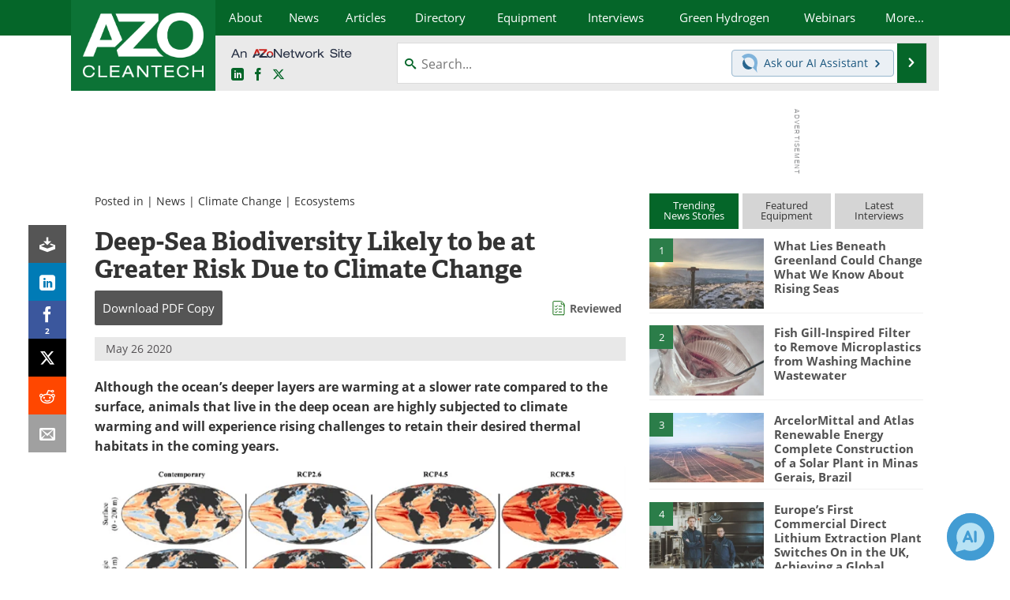

--- FILE ---
content_type: text/html; charset=utf-8
request_url: https://www.google.com/recaptcha/api2/aframe
body_size: 267
content:
<!DOCTYPE HTML><html><head><meta http-equiv="content-type" content="text/html; charset=UTF-8"></head><body><script nonce="qrp0qvOyH5PqBmYawqizkg">/** Anti-fraud and anti-abuse applications only. See google.com/recaptcha */ try{var clients={'sodar':'https://pagead2.googlesyndication.com/pagead/sodar?'};window.addEventListener("message",function(a){try{if(a.source===window.parent){var b=JSON.parse(a.data);var c=clients[b['id']];if(c){var d=document.createElement('img');d.src=c+b['params']+'&rc='+(localStorage.getItem("rc::a")?sessionStorage.getItem("rc::b"):"");window.document.body.appendChild(d);sessionStorage.setItem("rc::e",parseInt(sessionStorage.getItem("rc::e")||0)+1);localStorage.setItem("rc::h",'1765959781710');}}}catch(b){}});window.parent.postMessage("_grecaptcha_ready", "*");}catch(b){}</script></body></html>